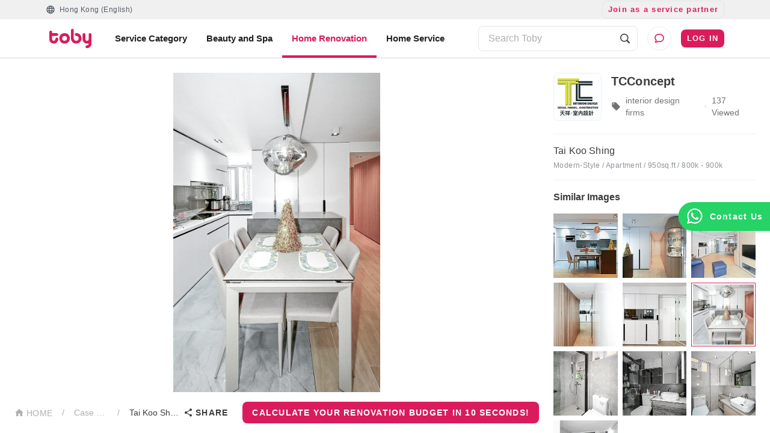

--- FILE ---
content_type: application/javascript
request_url: https://assets.hellotoby.com/dist/interior/prod/1.9.15/static/js/65-7c54bcdf.js
body_size: 1271
content:
(self.__LOADABLE_LOADED_CHUNKS__=self.__LOADABLE_LOADED_CHUNKS__||[]).push([[65],{80775:(e,t,r)=>{var n=r(96523),i=r(43464),a=r(96515),o=r(19851).Reflect;e.exports=o&&o.ownKeys||function(e){var t=n.f(a(e)),r=i.f;return r?t.concat(r(e)):t}},22627:(e,t,r)=>{var n=r(24351);n(n.S+n.F*!r(57967),"Object",{defineProperties:r(44279)})},81541:(e,t,r)=>{var n=r(94787),i=r(92651).f;r(95273)("getOwnPropertyDescriptor",(function(){return function(e,t){return i(n(e),t)}}))},66496:(e,t,r)=>{var n=r(24351),i=r(80775),a=r(94787),o=r(92651),c=r(92250);n(n.S,"Object",{getOwnPropertyDescriptors:function(e){for(var t,r,n=a(e),u=o.f,f=i(n),l={},g=0;f.length>g;)void 0!==(r=u(n,t=f[g++]))&&c(l,t,r);return l}})},201:(e,t,r)=>{"use strict";r.d(t,{G_:()=>a,YU:()=>u,_B:()=>l,d2:()=>o,mw:()=>f,ni:()=>g,r8:()=>i,vV:()=>c});var n=r(88781),i=(0,n.n)("FETCH_IMAGE_DETAIL"),a=(0,n.n)("FETCH_IMAGE_DETAIL_SEO"),o=(0,n.n)("FETCH_RELATED_IMAGE"),c="CLEAR_IMAGE_DETAIL";function u(e){return{type:i.REQUEST,imageId:e}}function f(){return{type:a.REQUEST}}function l(e){return{type:o.REQUEST,imageId:e}}function g(){return{type:c}}},67065:(e,t,r)=>{"use strict";r.r(t),r.d(t,{default:()=>f});r(84879),r(55266),r(46784),r(74476),r(10746),r(81541),r(73898),r(66496),r(22627),r(68946),r(65389),r(85417),r(17305);var n=r(201);function i(e){return(i="function"==typeof Symbol&&"symbol"==typeof Symbol.iterator?function(e){return typeof e}:function(e){return e&&"function"==typeof Symbol&&e.constructor===Symbol&&e!==Symbol.prototype?"symbol":typeof e})(e)}function a(e,t){var r=Object.keys(e);if(Object.getOwnPropertySymbols){var n=Object.getOwnPropertySymbols(e);t&&(n=n.filter((function(t){return Object.getOwnPropertyDescriptor(e,t).enumerable}))),r.push.apply(r,n)}return r}function o(e){for(var t=1;t<arguments.length;t++){var r=null!=arguments[t]?arguments[t]:{};t%2?a(Object(r),!0).forEach((function(t){c(e,t,r[t])})):Object.getOwnPropertyDescriptors?Object.defineProperties(e,Object.getOwnPropertyDescriptors(r)):a(Object(r)).forEach((function(t){Object.defineProperty(e,t,Object.getOwnPropertyDescriptor(r,t))}))}return e}function c(e,t,r){return(t=function(e){var t=function(e,t){if("object"!==i(e)||null===e)return e;var r=e[Symbol.toPrimitive];if(void 0!==r){var n=r.call(e,t||"default");if("object"!==i(n))return n;throw new TypeError("@@toPrimitive must return a primitive value.")}return("string"===t?String:Number)(e)}(e,"string");return"symbol"===i(t)?t:String(t)}(t))in e?Object.defineProperty(e,t,{value:r,enumerable:!0,configurable:!0,writable:!0}):e[t]=r,e}var u={imageDetail:{},fetchingImageDetail:!1,fetchingRelatedImage:!1,relatedImage:[],imageDetailSeo:{},fetchingImageDetailSeo:!1,imageDetailFetched:!1};function f(){var e=arguments.length>0&&void 0!==arguments[0]?arguments[0]:u,t=arguments.length>1&&void 0!==arguments[1]?arguments[1]:{};switch(t.type){case n.r8.REQUEST:return o(o({},e),{},{fetchingImageDetail:!0,imageDetailFetched:!1});case n.r8.SUCCESS:return o(o({},e),{},{imageDetail:t.result.data||{},fetchingImageDetail:!1,imageDetailFetched:!0});case n.r8.FAILURE:return o(o({},e),{},{fetchingImageDetail:!1});case n.G_.REQUEST:return o(o({},e),{},{fetchingImageDetailSeo:!0});case n.G_.SUCCESS:return o(o({},e),{},{fetchingImageDetailSeo:!1,imageDetailSeo:t.result.result});case n.G_.FAILURE:return o(o({},e),{},{fetchingImageDetailSeo:!1});case n.d2.REQUEST:return o(o({},e),{},{fetchingRelatedImage:!0});case n.d2.SUCCESS:return o(o({},e),{},{relatedImage:t.result.data,fetchingRelatedImage:!1});case n.d2.FAILURE:return o(o({},e),{},{fetchingRelatedImage:!1});case n.vV:return u;default:return e}}}}]);
//# sourceMappingURL=65-7c54bcdf.js.map